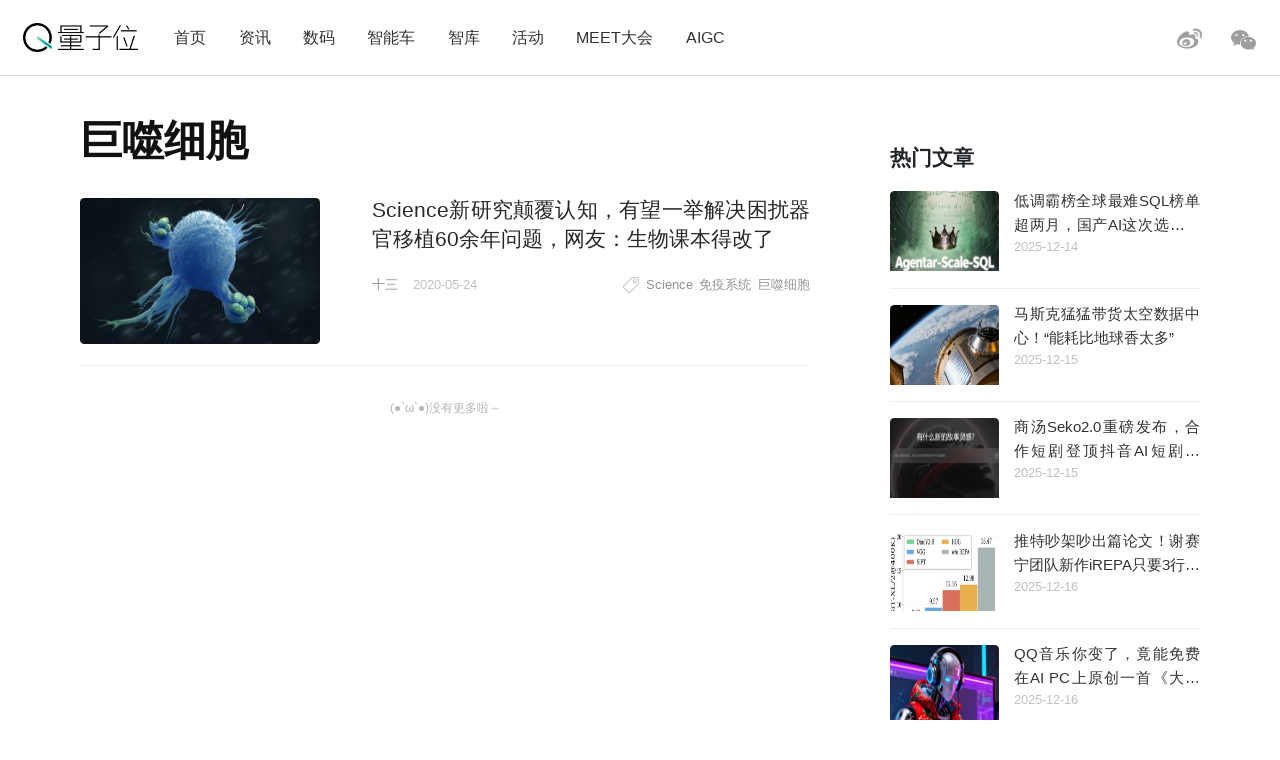

--- FILE ---
content_type: application/javascript
request_url: https://www.qbitai.com/wp-content/themes/liangziwei/js/flexible_css.debug.js?ver=6.9
body_size: 777
content:
(function () {
    // flexible.css
    var cssText = "" +
"@charset \"utf-8\";html{color:#000;background:#fff;/*overflow-y:scroll;*/-webkit-text-size-adjust:100%;-ms-text-size-adjust:100%}html *{outline:0;-webkit-text-size-adjust:none;-webkit-tap-highlight-color:rgba(0,0,0,0)}html,body{font-family:sans-serif}body,div,dl,dt,dd,ul,ol,li,h1,h2,h3,h4,h5,h6,pre,code,form,fieldset,legend,input,textarea,p,blockquote,th,td,hr,button,article,aside,details,figcaption,figure,footer,header,hgroup,menu,nav,section{margin:0;padding:0}input,select,textarea{font-size:100%}table{border-collapse:collapse;border-spacing:0}fieldset,img{border:0}abbr,acronym{border:0;font-variant:normal}del{text-decoration:line-through}address,caption,cite,code,dfn,em,th,var{font-style:normal;font-weight:500}ol,ul{list-style:none}caption,th{text-align:left}h1,h2,h3,h4,h5,h6{font-size:100%;font-weight:500}q:before,q:after{content:''}sub,sup{font-size:75%;line-height:0;position:relative;vertical-align:baseline}sup{top:-.5em}sub{bottom:-.25em}a:hover{text-decoration:underline}ins,a{text-decoration:none}";
    // cssText end

    var styleEl = document.createElement("style");
    document.getElementsByTagName("head")[0].appendChild(styleEl);
    if (styleEl.styleSheet) {
        if (!styleEl.styleSheet.disabled) {
            styleEl.styleSheet.cssText = cssText;
        }
    } else {
        try {
            styleEl.innerHTML = cssText
        } catch(e) {
            styleEl.innerText = cssText;
        }
    }
}());
